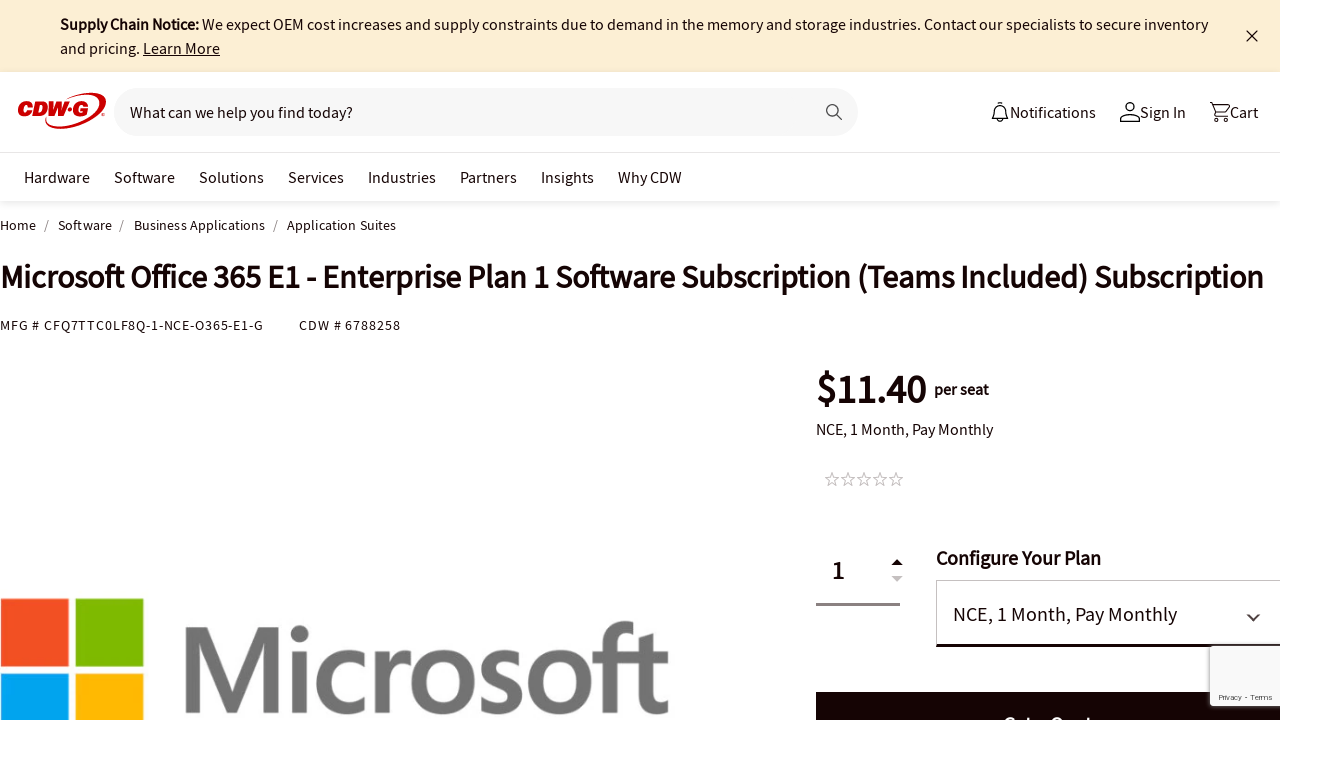

--- FILE ---
content_type: text/html;charset=utf-8
request_url: https://www.cdwg.com/content/cdwg/en/caas/globalheader/non-pid-flyout.caas.html
body_size: 1717
content:



<script>
// akam-sw.js install script version 1.3.6
"serviceWorker"in navigator&&"find"in[]&&function(){var e=new Promise(function(e){"complete"===document.readyState||!1?e():(window.addEventListener("load",function(){e()}),setTimeout(function(){"complete"!==document.readyState&&e()},1e4))}),n=window.akamServiceWorkerInvoked,r="1.3.6";if(n)aka3pmLog("akam-setup already invoked");else{window.akamServiceWorkerInvoked=!0,window.aka3pmLog=function(){window.akamServiceWorkerDebug&&console.log.apply(console,arguments)};function o(e){(window.BOOMR_mq=window.BOOMR_mq||[]).push(["addVar",{"sm.sw.s":e,"sm.sw.v":r}])}var i="/akam-sw.js",a=new Map;navigator.serviceWorker.addEventListener("message",function(e){var n,r,o=e.data;if(o.isAka3pm)if(o.command){var i=(n=o.command,(r=a.get(n))&&r.length>0?r.shift():null);i&&i(e.data.response)}else if(o.commandToClient)switch(o.commandToClient){case"enableDebug":window.akamServiceWorkerDebug||(window.akamServiceWorkerDebug=!0,aka3pmLog("Setup script debug enabled via service worker message"),v());break;case"boomerangMQ":o.payload&&(window.BOOMR_mq=window.BOOMR_mq||[]).push(o.payload)}aka3pmLog("akam-sw message: "+JSON.stringify(e.data))});var t=function(e){return new Promise(function(n){var r,o;r=e.command,o=n,a.has(r)||a.set(r,[]),a.get(r).push(o),navigator.serviceWorker.controller&&(e.isAka3pm=!0,navigator.serviceWorker.controller.postMessage(e))})},c=function(e){return t({command:"navTiming",navTiming:e})},s=null,m={},d=function(){var e=i;return s&&(e+="?othersw="+encodeURIComponent(s)),function(e,n){return new Promise(function(r,i){aka3pmLog("Registering service worker with URL: "+e),navigator.serviceWorker.register(e,n).then(function(e){aka3pmLog("ServiceWorker registration successful with scope: ",e.scope),r(e),o(1)}).catch(function(e){aka3pmLog("ServiceWorker registration failed: ",e),o(0),i(e)})})}(e,m)},g=navigator.serviceWorker.__proto__.register;if(navigator.serviceWorker.__proto__.register=function(n,r){return n.includes(i)?g.call(this,n,r):(aka3pmLog("Overriding registration of service worker for: "+n),s=new URL(n,window.location.href),m=r,navigator.serviceWorker.controller?new Promise(function(n,r){var o=navigator.serviceWorker.controller.scriptURL;if(o.includes(i)){var a=encodeURIComponent(s);o.includes(a)?(aka3pmLog("Cancelling registration as we already integrate other SW: "+s),navigator.serviceWorker.getRegistration().then(function(e){n(e)})):e.then(function(){aka3pmLog("Unregistering existing 3pm service worker"),navigator.serviceWorker.getRegistration().then(function(e){e.unregister().then(function(){return d()}).then(function(e){n(e)}).catch(function(e){r(e)})})})}else aka3pmLog("Cancelling registration as we already have akam-sw.js installed"),navigator.serviceWorker.getRegistration().then(function(e){n(e)})}):g.call(this,n,r))},navigator.serviceWorker.controller){var u=navigator.serviceWorker.controller.scriptURL;u.includes("/akam-sw.js")||u.includes("/akam-sw-preprod.js")||u.includes("/threepm-sw.js")||(aka3pmLog("Detected existing service worker. Removing and re-adding inside akam-sw.js"),s=new URL(u,window.location.href),e.then(function(){navigator.serviceWorker.getRegistration().then(function(e){m={scope:e.scope},e.unregister(),d()})}))}else e.then(function(){window.akamServiceWorkerPreprod&&(i="/akam-sw-preprod.js"),d()});if(window.performance){var w=window.performance.timing,l=w.responseEnd-w.responseStart;c(l)}e.then(function(){t({command:"pageLoad"})});var k=!1;function v(){window.akamServiceWorkerDebug&&!k&&(k=!0,aka3pmLog("Initializing debug functions at window scope"),window.aka3pmInjectSwPolicy=function(e){return t({command:"updatePolicy",policy:e})},window.aka3pmDisableInjectedPolicy=function(){return t({command:"disableInjectedPolicy"})},window.aka3pmDeleteInjectedPolicy=function(){return t({command:"deleteInjectedPolicy"})},window.aka3pmGetStateAsync=function(){return t({command:"getState"})},window.aka3pmDumpState=function(){aka3pmGetStateAsync().then(function(e){aka3pmLog(JSON.stringify(e,null,"\t"))})},window.aka3pmInjectTiming=function(e){return c(e)},window.aka3pmUpdatePolicyFromNetwork=function(){return t({command:"pullPolicyFromNetwork"})})}v()}}();</script>
<script type="text/javascript">
    if (typeof fiftyPercentScrollTrigger === 'undefined') {
        var fiftyPercentScrollTrigger = "";
    }
	if (typeof designVersion === 'undefined') {
		var designVersion = "a/";
		if (typeof window.CdwCms !== 'undefined') {
			if (window.CdwCms.settings.designVersion === "B") {
				designVersion = "b/";
			}
		}
	}
	if (typeof caasScriptList === 'undefined') { var caasScriptList = []; }
	if (typeof caasStylesList === 'undefined') { var caasStylesList = []; }
</script>

<script type="text/javascript">
	var mobileMenuRootUrl = "https:\/\/m.cdwg.com";
	if (!window.baseApiRootUrl) {
		Object.defineProperty(window, 'baseApiRootUrl', {
			value: "https:\/\/www.cdwg.com",
			writable: false,
			configurable: false,
			enumerable: true
		})
	}
	var cartAPIRootUrl = "https:\/\/www.cdwg.com\/cart\/summary";
</script>
<script type="text/javascript">
	(function () {
		var aemFedStyles = document.createElement("link");
		aemFedStyles.type = "text/css";
		aemFedStyles.rel = "stylesheet";
		aemFedStyles.href = "\/aem\/10.122\/dist\/styles/" +
			designVersion + "atomic\u002Dheader\u002Dflyouts\u002Dcaas.css";
		if (caasStylesList.indexOf("atomic\u002Dheader\u002Dflyouts\u002Dcaas") === -1) {
			if (document.getElementsByClassName('container')[0] != undefined) {
				document.getElementsByClassName('container')[0].prepend(aemFedStyles);
			} else {
				document.head.appendChild(aemFedStyles);
			}
			caasStylesList.push("atomic\u002Dheader\u002Dflyouts\u002Dcaas");
		}
	})();
</script>





<div class="aem-content aem-flyout">
     


<div class="aem-Grid aem-Grid--12 aem-Grid--default--12 ">
    
    <div class="container responsivegrid aem-GridColumn aem-GridColumn--default--12">

    
    
    
    <div id="container-0b5061331e" class="cmp-container">
        
        <div class="cdwgridlayout">




<div class="grid-container  grid-background-normal grid-row-normal grid-background-image non-pid-flyout" id="cdwcmp_id4e47c687aa8e16794f63c1469dc4020c49da350de5a6d1f9b8c8bc03170b8e65" tabindex="-1" style="background-size: cover; background-position: 50%;" data-background-image="false">
    <style>
        #cdwcmp_id4e47c687aa8e16794f63c1469dc4020c49da350de5a6d1f9b8c8bc03170b8e65 {
            --aem-grid-padding: 24px;
            --aem-grid-mobile-padding: 24px;
            --aem-grid-margin: 0px;
            --aem-grid-mobile-margin: 0px;
            --aem-grid-background: none;
            --aem-grid-tablet-background: none;
            --aem-grid-mobile-background: none;
        }
    </style>

    

    <div class="grid-row">
		<div class="grid-row-inner grid-gutter-0">
		
            <div class="grid-column grid-column-12 grid-width-12 grid-offset-0 grid-column-mobile-12 grid-offset-mobile-0 grid-column-tablet-12 grid-offset-tablet-0">
                <div class="grid-column-inner">
                    <div class="cdwrteatom section">
<p class="bubble-header" style="	text-align: center;
"><span class="large-p-20">Track orders, manage IT assets and get personalized pricing all in one place</span></p>

</div>
<div class="cdwbuttonatom section">




<div class="button-lockup -center " id="cdwcmp_id4827e473cdecde79f304519b2289c64c79bcbb07d65af4554d0c6a1b43debbb4">
    <a href="/account/logon/newaccount?target=%252f" style="margin: 0px 0px 24px 0px;" aria-label="Create Account" target="_self" onclick="CdwTagMan.createElementPageTag(window.cdwTagManagementData.page_name,&#39;cdwbuttonatom|&#39;Global Navigation&#39;, &#39;Header | Create Account | Create account clicked&#39;-CTA|&#39;)" class="button button-primary  button-size-32px">Create Account</a>
</div>
<script type="text/javascript">
    (function() {
        const createAccountBtn = document.getElementById("cdwcmp_id4827e473cdecde79f304519b2289c64c79bcbb07d65af4554d0c6a1b43debbb4");
        const aLink = createAccountBtn.querySelectorAll("a");

        const url = new URL(window.location.href);
        const encodedPathname = encodeURIComponent(url.pathname);
        const encodedParams = encodeURIComponent(url.search);
        aLink.forEach(function(elem) {
            elem.setAttribute("href", "/account/logon/newaccount?target=" + encodedPathname + encodedParams);
        })
    })()
</script>



    

</div>
<div class="cdwcustomstyles section"><!-- Component to write custom CSS or CSS overrides -->

<style>.non-pid-flyout .large-p a {
text-decoration: none;
}

.non-pid-flyout .large-p a:hover {
text-decoration: underline;
}

.non-pid-flyout p.bubble-header {
    margin-bottom: 20px !important;
}

.non-pid-flyout a.button {
font-size: 20px !important;
    line-height: 24px !important;
    padding: 20px 24px !important;
    width: 100% !important;
}

.non-pid-flyout .button.-red:hover{
    outline: none !important;
}

#gh-header-upper #gh-sign-in-flyout {
    border-radius: 0;
    background-color: transparent;
    width: 374px;
}

#gh-header-upper #gh-sign-in-flyout #top-section {
    padding: 0;
}

#gh-header-upper #gh-sign-in-flyout #bottom-section {
    padding: 196px 0 0 0;
}

#gh-header-upper #gh-sign-in-flyout .cdwgridlayout .grid-container .grid-row {
    padding: 0;
}

#gh-header .non-pid-flyout {
    border-radius: 0 0 16px 16px;
    background-color: #fff;
}

#gh-header .non-pid-flyout .large-p a {
    font-size: 16px;
}


</style></div>
<div class="cdwrteatom section">
<p style="	text-align: left;
"><span class="large-p"><b><a data-event="globalnavClick" onclick="javascript:CdwTagMan.createPromotionTag(&#39;Global Navigation&#39;, &#39;Rich Text|Header | Sign in | Learn more about Rubi clicked|&#39;);" data-enstitle="Header | Sign in | Learn more about Rubi clicked" href="/content/cdwg/en/why-cdw/strategic-sourcing/rubi.html" target="_self" rel="noopener noreferrer">Learn more about Rubi<i class="arrow-right-black"></i></a></b></span></p>

</div>


				</div>
            </div>
        
		</div>
    </div>

    
    

</div>

</div>

        
    </div>

</div>

    
</div>

</div>


--- FILE ---
content_type: text/html; charset=utf-8
request_url: https://www.google.com/recaptcha/api2/anchor?ar=1&k=6LcG7z8kAAAAALQBnKEDKS9cbh2ppKjB_p36qur8&co=aHR0cHM6Ly93d3cuY2R3Zy5jb206NDQz&hl=en&v=PoyoqOPhxBO7pBk68S4YbpHZ&size=invisible&anchor-ms=20000&execute-ms=30000&cb=kp126i7z7l2n
body_size: 49732
content:
<!DOCTYPE HTML><html dir="ltr" lang="en"><head><meta http-equiv="Content-Type" content="text/html; charset=UTF-8">
<meta http-equiv="X-UA-Compatible" content="IE=edge">
<title>reCAPTCHA</title>
<style type="text/css">
/* cyrillic-ext */
@font-face {
  font-family: 'Roboto';
  font-style: normal;
  font-weight: 400;
  font-stretch: 100%;
  src: url(//fonts.gstatic.com/s/roboto/v48/KFO7CnqEu92Fr1ME7kSn66aGLdTylUAMa3GUBHMdazTgWw.woff2) format('woff2');
  unicode-range: U+0460-052F, U+1C80-1C8A, U+20B4, U+2DE0-2DFF, U+A640-A69F, U+FE2E-FE2F;
}
/* cyrillic */
@font-face {
  font-family: 'Roboto';
  font-style: normal;
  font-weight: 400;
  font-stretch: 100%;
  src: url(//fonts.gstatic.com/s/roboto/v48/KFO7CnqEu92Fr1ME7kSn66aGLdTylUAMa3iUBHMdazTgWw.woff2) format('woff2');
  unicode-range: U+0301, U+0400-045F, U+0490-0491, U+04B0-04B1, U+2116;
}
/* greek-ext */
@font-face {
  font-family: 'Roboto';
  font-style: normal;
  font-weight: 400;
  font-stretch: 100%;
  src: url(//fonts.gstatic.com/s/roboto/v48/KFO7CnqEu92Fr1ME7kSn66aGLdTylUAMa3CUBHMdazTgWw.woff2) format('woff2');
  unicode-range: U+1F00-1FFF;
}
/* greek */
@font-face {
  font-family: 'Roboto';
  font-style: normal;
  font-weight: 400;
  font-stretch: 100%;
  src: url(//fonts.gstatic.com/s/roboto/v48/KFO7CnqEu92Fr1ME7kSn66aGLdTylUAMa3-UBHMdazTgWw.woff2) format('woff2');
  unicode-range: U+0370-0377, U+037A-037F, U+0384-038A, U+038C, U+038E-03A1, U+03A3-03FF;
}
/* math */
@font-face {
  font-family: 'Roboto';
  font-style: normal;
  font-weight: 400;
  font-stretch: 100%;
  src: url(//fonts.gstatic.com/s/roboto/v48/KFO7CnqEu92Fr1ME7kSn66aGLdTylUAMawCUBHMdazTgWw.woff2) format('woff2');
  unicode-range: U+0302-0303, U+0305, U+0307-0308, U+0310, U+0312, U+0315, U+031A, U+0326-0327, U+032C, U+032F-0330, U+0332-0333, U+0338, U+033A, U+0346, U+034D, U+0391-03A1, U+03A3-03A9, U+03B1-03C9, U+03D1, U+03D5-03D6, U+03F0-03F1, U+03F4-03F5, U+2016-2017, U+2034-2038, U+203C, U+2040, U+2043, U+2047, U+2050, U+2057, U+205F, U+2070-2071, U+2074-208E, U+2090-209C, U+20D0-20DC, U+20E1, U+20E5-20EF, U+2100-2112, U+2114-2115, U+2117-2121, U+2123-214F, U+2190, U+2192, U+2194-21AE, U+21B0-21E5, U+21F1-21F2, U+21F4-2211, U+2213-2214, U+2216-22FF, U+2308-230B, U+2310, U+2319, U+231C-2321, U+2336-237A, U+237C, U+2395, U+239B-23B7, U+23D0, U+23DC-23E1, U+2474-2475, U+25AF, U+25B3, U+25B7, U+25BD, U+25C1, U+25CA, U+25CC, U+25FB, U+266D-266F, U+27C0-27FF, U+2900-2AFF, U+2B0E-2B11, U+2B30-2B4C, U+2BFE, U+3030, U+FF5B, U+FF5D, U+1D400-1D7FF, U+1EE00-1EEFF;
}
/* symbols */
@font-face {
  font-family: 'Roboto';
  font-style: normal;
  font-weight: 400;
  font-stretch: 100%;
  src: url(//fonts.gstatic.com/s/roboto/v48/KFO7CnqEu92Fr1ME7kSn66aGLdTylUAMaxKUBHMdazTgWw.woff2) format('woff2');
  unicode-range: U+0001-000C, U+000E-001F, U+007F-009F, U+20DD-20E0, U+20E2-20E4, U+2150-218F, U+2190, U+2192, U+2194-2199, U+21AF, U+21E6-21F0, U+21F3, U+2218-2219, U+2299, U+22C4-22C6, U+2300-243F, U+2440-244A, U+2460-24FF, U+25A0-27BF, U+2800-28FF, U+2921-2922, U+2981, U+29BF, U+29EB, U+2B00-2BFF, U+4DC0-4DFF, U+FFF9-FFFB, U+10140-1018E, U+10190-1019C, U+101A0, U+101D0-101FD, U+102E0-102FB, U+10E60-10E7E, U+1D2C0-1D2D3, U+1D2E0-1D37F, U+1F000-1F0FF, U+1F100-1F1AD, U+1F1E6-1F1FF, U+1F30D-1F30F, U+1F315, U+1F31C, U+1F31E, U+1F320-1F32C, U+1F336, U+1F378, U+1F37D, U+1F382, U+1F393-1F39F, U+1F3A7-1F3A8, U+1F3AC-1F3AF, U+1F3C2, U+1F3C4-1F3C6, U+1F3CA-1F3CE, U+1F3D4-1F3E0, U+1F3ED, U+1F3F1-1F3F3, U+1F3F5-1F3F7, U+1F408, U+1F415, U+1F41F, U+1F426, U+1F43F, U+1F441-1F442, U+1F444, U+1F446-1F449, U+1F44C-1F44E, U+1F453, U+1F46A, U+1F47D, U+1F4A3, U+1F4B0, U+1F4B3, U+1F4B9, U+1F4BB, U+1F4BF, U+1F4C8-1F4CB, U+1F4D6, U+1F4DA, U+1F4DF, U+1F4E3-1F4E6, U+1F4EA-1F4ED, U+1F4F7, U+1F4F9-1F4FB, U+1F4FD-1F4FE, U+1F503, U+1F507-1F50B, U+1F50D, U+1F512-1F513, U+1F53E-1F54A, U+1F54F-1F5FA, U+1F610, U+1F650-1F67F, U+1F687, U+1F68D, U+1F691, U+1F694, U+1F698, U+1F6AD, U+1F6B2, U+1F6B9-1F6BA, U+1F6BC, U+1F6C6-1F6CF, U+1F6D3-1F6D7, U+1F6E0-1F6EA, U+1F6F0-1F6F3, U+1F6F7-1F6FC, U+1F700-1F7FF, U+1F800-1F80B, U+1F810-1F847, U+1F850-1F859, U+1F860-1F887, U+1F890-1F8AD, U+1F8B0-1F8BB, U+1F8C0-1F8C1, U+1F900-1F90B, U+1F93B, U+1F946, U+1F984, U+1F996, U+1F9E9, U+1FA00-1FA6F, U+1FA70-1FA7C, U+1FA80-1FA89, U+1FA8F-1FAC6, U+1FACE-1FADC, U+1FADF-1FAE9, U+1FAF0-1FAF8, U+1FB00-1FBFF;
}
/* vietnamese */
@font-face {
  font-family: 'Roboto';
  font-style: normal;
  font-weight: 400;
  font-stretch: 100%;
  src: url(//fonts.gstatic.com/s/roboto/v48/KFO7CnqEu92Fr1ME7kSn66aGLdTylUAMa3OUBHMdazTgWw.woff2) format('woff2');
  unicode-range: U+0102-0103, U+0110-0111, U+0128-0129, U+0168-0169, U+01A0-01A1, U+01AF-01B0, U+0300-0301, U+0303-0304, U+0308-0309, U+0323, U+0329, U+1EA0-1EF9, U+20AB;
}
/* latin-ext */
@font-face {
  font-family: 'Roboto';
  font-style: normal;
  font-weight: 400;
  font-stretch: 100%;
  src: url(//fonts.gstatic.com/s/roboto/v48/KFO7CnqEu92Fr1ME7kSn66aGLdTylUAMa3KUBHMdazTgWw.woff2) format('woff2');
  unicode-range: U+0100-02BA, U+02BD-02C5, U+02C7-02CC, U+02CE-02D7, U+02DD-02FF, U+0304, U+0308, U+0329, U+1D00-1DBF, U+1E00-1E9F, U+1EF2-1EFF, U+2020, U+20A0-20AB, U+20AD-20C0, U+2113, U+2C60-2C7F, U+A720-A7FF;
}
/* latin */
@font-face {
  font-family: 'Roboto';
  font-style: normal;
  font-weight: 400;
  font-stretch: 100%;
  src: url(//fonts.gstatic.com/s/roboto/v48/KFO7CnqEu92Fr1ME7kSn66aGLdTylUAMa3yUBHMdazQ.woff2) format('woff2');
  unicode-range: U+0000-00FF, U+0131, U+0152-0153, U+02BB-02BC, U+02C6, U+02DA, U+02DC, U+0304, U+0308, U+0329, U+2000-206F, U+20AC, U+2122, U+2191, U+2193, U+2212, U+2215, U+FEFF, U+FFFD;
}
/* cyrillic-ext */
@font-face {
  font-family: 'Roboto';
  font-style: normal;
  font-weight: 500;
  font-stretch: 100%;
  src: url(//fonts.gstatic.com/s/roboto/v48/KFO7CnqEu92Fr1ME7kSn66aGLdTylUAMa3GUBHMdazTgWw.woff2) format('woff2');
  unicode-range: U+0460-052F, U+1C80-1C8A, U+20B4, U+2DE0-2DFF, U+A640-A69F, U+FE2E-FE2F;
}
/* cyrillic */
@font-face {
  font-family: 'Roboto';
  font-style: normal;
  font-weight: 500;
  font-stretch: 100%;
  src: url(//fonts.gstatic.com/s/roboto/v48/KFO7CnqEu92Fr1ME7kSn66aGLdTylUAMa3iUBHMdazTgWw.woff2) format('woff2');
  unicode-range: U+0301, U+0400-045F, U+0490-0491, U+04B0-04B1, U+2116;
}
/* greek-ext */
@font-face {
  font-family: 'Roboto';
  font-style: normal;
  font-weight: 500;
  font-stretch: 100%;
  src: url(//fonts.gstatic.com/s/roboto/v48/KFO7CnqEu92Fr1ME7kSn66aGLdTylUAMa3CUBHMdazTgWw.woff2) format('woff2');
  unicode-range: U+1F00-1FFF;
}
/* greek */
@font-face {
  font-family: 'Roboto';
  font-style: normal;
  font-weight: 500;
  font-stretch: 100%;
  src: url(//fonts.gstatic.com/s/roboto/v48/KFO7CnqEu92Fr1ME7kSn66aGLdTylUAMa3-UBHMdazTgWw.woff2) format('woff2');
  unicode-range: U+0370-0377, U+037A-037F, U+0384-038A, U+038C, U+038E-03A1, U+03A3-03FF;
}
/* math */
@font-face {
  font-family: 'Roboto';
  font-style: normal;
  font-weight: 500;
  font-stretch: 100%;
  src: url(//fonts.gstatic.com/s/roboto/v48/KFO7CnqEu92Fr1ME7kSn66aGLdTylUAMawCUBHMdazTgWw.woff2) format('woff2');
  unicode-range: U+0302-0303, U+0305, U+0307-0308, U+0310, U+0312, U+0315, U+031A, U+0326-0327, U+032C, U+032F-0330, U+0332-0333, U+0338, U+033A, U+0346, U+034D, U+0391-03A1, U+03A3-03A9, U+03B1-03C9, U+03D1, U+03D5-03D6, U+03F0-03F1, U+03F4-03F5, U+2016-2017, U+2034-2038, U+203C, U+2040, U+2043, U+2047, U+2050, U+2057, U+205F, U+2070-2071, U+2074-208E, U+2090-209C, U+20D0-20DC, U+20E1, U+20E5-20EF, U+2100-2112, U+2114-2115, U+2117-2121, U+2123-214F, U+2190, U+2192, U+2194-21AE, U+21B0-21E5, U+21F1-21F2, U+21F4-2211, U+2213-2214, U+2216-22FF, U+2308-230B, U+2310, U+2319, U+231C-2321, U+2336-237A, U+237C, U+2395, U+239B-23B7, U+23D0, U+23DC-23E1, U+2474-2475, U+25AF, U+25B3, U+25B7, U+25BD, U+25C1, U+25CA, U+25CC, U+25FB, U+266D-266F, U+27C0-27FF, U+2900-2AFF, U+2B0E-2B11, U+2B30-2B4C, U+2BFE, U+3030, U+FF5B, U+FF5D, U+1D400-1D7FF, U+1EE00-1EEFF;
}
/* symbols */
@font-face {
  font-family: 'Roboto';
  font-style: normal;
  font-weight: 500;
  font-stretch: 100%;
  src: url(//fonts.gstatic.com/s/roboto/v48/KFO7CnqEu92Fr1ME7kSn66aGLdTylUAMaxKUBHMdazTgWw.woff2) format('woff2');
  unicode-range: U+0001-000C, U+000E-001F, U+007F-009F, U+20DD-20E0, U+20E2-20E4, U+2150-218F, U+2190, U+2192, U+2194-2199, U+21AF, U+21E6-21F0, U+21F3, U+2218-2219, U+2299, U+22C4-22C6, U+2300-243F, U+2440-244A, U+2460-24FF, U+25A0-27BF, U+2800-28FF, U+2921-2922, U+2981, U+29BF, U+29EB, U+2B00-2BFF, U+4DC0-4DFF, U+FFF9-FFFB, U+10140-1018E, U+10190-1019C, U+101A0, U+101D0-101FD, U+102E0-102FB, U+10E60-10E7E, U+1D2C0-1D2D3, U+1D2E0-1D37F, U+1F000-1F0FF, U+1F100-1F1AD, U+1F1E6-1F1FF, U+1F30D-1F30F, U+1F315, U+1F31C, U+1F31E, U+1F320-1F32C, U+1F336, U+1F378, U+1F37D, U+1F382, U+1F393-1F39F, U+1F3A7-1F3A8, U+1F3AC-1F3AF, U+1F3C2, U+1F3C4-1F3C6, U+1F3CA-1F3CE, U+1F3D4-1F3E0, U+1F3ED, U+1F3F1-1F3F3, U+1F3F5-1F3F7, U+1F408, U+1F415, U+1F41F, U+1F426, U+1F43F, U+1F441-1F442, U+1F444, U+1F446-1F449, U+1F44C-1F44E, U+1F453, U+1F46A, U+1F47D, U+1F4A3, U+1F4B0, U+1F4B3, U+1F4B9, U+1F4BB, U+1F4BF, U+1F4C8-1F4CB, U+1F4D6, U+1F4DA, U+1F4DF, U+1F4E3-1F4E6, U+1F4EA-1F4ED, U+1F4F7, U+1F4F9-1F4FB, U+1F4FD-1F4FE, U+1F503, U+1F507-1F50B, U+1F50D, U+1F512-1F513, U+1F53E-1F54A, U+1F54F-1F5FA, U+1F610, U+1F650-1F67F, U+1F687, U+1F68D, U+1F691, U+1F694, U+1F698, U+1F6AD, U+1F6B2, U+1F6B9-1F6BA, U+1F6BC, U+1F6C6-1F6CF, U+1F6D3-1F6D7, U+1F6E0-1F6EA, U+1F6F0-1F6F3, U+1F6F7-1F6FC, U+1F700-1F7FF, U+1F800-1F80B, U+1F810-1F847, U+1F850-1F859, U+1F860-1F887, U+1F890-1F8AD, U+1F8B0-1F8BB, U+1F8C0-1F8C1, U+1F900-1F90B, U+1F93B, U+1F946, U+1F984, U+1F996, U+1F9E9, U+1FA00-1FA6F, U+1FA70-1FA7C, U+1FA80-1FA89, U+1FA8F-1FAC6, U+1FACE-1FADC, U+1FADF-1FAE9, U+1FAF0-1FAF8, U+1FB00-1FBFF;
}
/* vietnamese */
@font-face {
  font-family: 'Roboto';
  font-style: normal;
  font-weight: 500;
  font-stretch: 100%;
  src: url(//fonts.gstatic.com/s/roboto/v48/KFO7CnqEu92Fr1ME7kSn66aGLdTylUAMa3OUBHMdazTgWw.woff2) format('woff2');
  unicode-range: U+0102-0103, U+0110-0111, U+0128-0129, U+0168-0169, U+01A0-01A1, U+01AF-01B0, U+0300-0301, U+0303-0304, U+0308-0309, U+0323, U+0329, U+1EA0-1EF9, U+20AB;
}
/* latin-ext */
@font-face {
  font-family: 'Roboto';
  font-style: normal;
  font-weight: 500;
  font-stretch: 100%;
  src: url(//fonts.gstatic.com/s/roboto/v48/KFO7CnqEu92Fr1ME7kSn66aGLdTylUAMa3KUBHMdazTgWw.woff2) format('woff2');
  unicode-range: U+0100-02BA, U+02BD-02C5, U+02C7-02CC, U+02CE-02D7, U+02DD-02FF, U+0304, U+0308, U+0329, U+1D00-1DBF, U+1E00-1E9F, U+1EF2-1EFF, U+2020, U+20A0-20AB, U+20AD-20C0, U+2113, U+2C60-2C7F, U+A720-A7FF;
}
/* latin */
@font-face {
  font-family: 'Roboto';
  font-style: normal;
  font-weight: 500;
  font-stretch: 100%;
  src: url(//fonts.gstatic.com/s/roboto/v48/KFO7CnqEu92Fr1ME7kSn66aGLdTylUAMa3yUBHMdazQ.woff2) format('woff2');
  unicode-range: U+0000-00FF, U+0131, U+0152-0153, U+02BB-02BC, U+02C6, U+02DA, U+02DC, U+0304, U+0308, U+0329, U+2000-206F, U+20AC, U+2122, U+2191, U+2193, U+2212, U+2215, U+FEFF, U+FFFD;
}
/* cyrillic-ext */
@font-face {
  font-family: 'Roboto';
  font-style: normal;
  font-weight: 900;
  font-stretch: 100%;
  src: url(//fonts.gstatic.com/s/roboto/v48/KFO7CnqEu92Fr1ME7kSn66aGLdTylUAMa3GUBHMdazTgWw.woff2) format('woff2');
  unicode-range: U+0460-052F, U+1C80-1C8A, U+20B4, U+2DE0-2DFF, U+A640-A69F, U+FE2E-FE2F;
}
/* cyrillic */
@font-face {
  font-family: 'Roboto';
  font-style: normal;
  font-weight: 900;
  font-stretch: 100%;
  src: url(//fonts.gstatic.com/s/roboto/v48/KFO7CnqEu92Fr1ME7kSn66aGLdTylUAMa3iUBHMdazTgWw.woff2) format('woff2');
  unicode-range: U+0301, U+0400-045F, U+0490-0491, U+04B0-04B1, U+2116;
}
/* greek-ext */
@font-face {
  font-family: 'Roboto';
  font-style: normal;
  font-weight: 900;
  font-stretch: 100%;
  src: url(//fonts.gstatic.com/s/roboto/v48/KFO7CnqEu92Fr1ME7kSn66aGLdTylUAMa3CUBHMdazTgWw.woff2) format('woff2');
  unicode-range: U+1F00-1FFF;
}
/* greek */
@font-face {
  font-family: 'Roboto';
  font-style: normal;
  font-weight: 900;
  font-stretch: 100%;
  src: url(//fonts.gstatic.com/s/roboto/v48/KFO7CnqEu92Fr1ME7kSn66aGLdTylUAMa3-UBHMdazTgWw.woff2) format('woff2');
  unicode-range: U+0370-0377, U+037A-037F, U+0384-038A, U+038C, U+038E-03A1, U+03A3-03FF;
}
/* math */
@font-face {
  font-family: 'Roboto';
  font-style: normal;
  font-weight: 900;
  font-stretch: 100%;
  src: url(//fonts.gstatic.com/s/roboto/v48/KFO7CnqEu92Fr1ME7kSn66aGLdTylUAMawCUBHMdazTgWw.woff2) format('woff2');
  unicode-range: U+0302-0303, U+0305, U+0307-0308, U+0310, U+0312, U+0315, U+031A, U+0326-0327, U+032C, U+032F-0330, U+0332-0333, U+0338, U+033A, U+0346, U+034D, U+0391-03A1, U+03A3-03A9, U+03B1-03C9, U+03D1, U+03D5-03D6, U+03F0-03F1, U+03F4-03F5, U+2016-2017, U+2034-2038, U+203C, U+2040, U+2043, U+2047, U+2050, U+2057, U+205F, U+2070-2071, U+2074-208E, U+2090-209C, U+20D0-20DC, U+20E1, U+20E5-20EF, U+2100-2112, U+2114-2115, U+2117-2121, U+2123-214F, U+2190, U+2192, U+2194-21AE, U+21B0-21E5, U+21F1-21F2, U+21F4-2211, U+2213-2214, U+2216-22FF, U+2308-230B, U+2310, U+2319, U+231C-2321, U+2336-237A, U+237C, U+2395, U+239B-23B7, U+23D0, U+23DC-23E1, U+2474-2475, U+25AF, U+25B3, U+25B7, U+25BD, U+25C1, U+25CA, U+25CC, U+25FB, U+266D-266F, U+27C0-27FF, U+2900-2AFF, U+2B0E-2B11, U+2B30-2B4C, U+2BFE, U+3030, U+FF5B, U+FF5D, U+1D400-1D7FF, U+1EE00-1EEFF;
}
/* symbols */
@font-face {
  font-family: 'Roboto';
  font-style: normal;
  font-weight: 900;
  font-stretch: 100%;
  src: url(//fonts.gstatic.com/s/roboto/v48/KFO7CnqEu92Fr1ME7kSn66aGLdTylUAMaxKUBHMdazTgWw.woff2) format('woff2');
  unicode-range: U+0001-000C, U+000E-001F, U+007F-009F, U+20DD-20E0, U+20E2-20E4, U+2150-218F, U+2190, U+2192, U+2194-2199, U+21AF, U+21E6-21F0, U+21F3, U+2218-2219, U+2299, U+22C4-22C6, U+2300-243F, U+2440-244A, U+2460-24FF, U+25A0-27BF, U+2800-28FF, U+2921-2922, U+2981, U+29BF, U+29EB, U+2B00-2BFF, U+4DC0-4DFF, U+FFF9-FFFB, U+10140-1018E, U+10190-1019C, U+101A0, U+101D0-101FD, U+102E0-102FB, U+10E60-10E7E, U+1D2C0-1D2D3, U+1D2E0-1D37F, U+1F000-1F0FF, U+1F100-1F1AD, U+1F1E6-1F1FF, U+1F30D-1F30F, U+1F315, U+1F31C, U+1F31E, U+1F320-1F32C, U+1F336, U+1F378, U+1F37D, U+1F382, U+1F393-1F39F, U+1F3A7-1F3A8, U+1F3AC-1F3AF, U+1F3C2, U+1F3C4-1F3C6, U+1F3CA-1F3CE, U+1F3D4-1F3E0, U+1F3ED, U+1F3F1-1F3F3, U+1F3F5-1F3F7, U+1F408, U+1F415, U+1F41F, U+1F426, U+1F43F, U+1F441-1F442, U+1F444, U+1F446-1F449, U+1F44C-1F44E, U+1F453, U+1F46A, U+1F47D, U+1F4A3, U+1F4B0, U+1F4B3, U+1F4B9, U+1F4BB, U+1F4BF, U+1F4C8-1F4CB, U+1F4D6, U+1F4DA, U+1F4DF, U+1F4E3-1F4E6, U+1F4EA-1F4ED, U+1F4F7, U+1F4F9-1F4FB, U+1F4FD-1F4FE, U+1F503, U+1F507-1F50B, U+1F50D, U+1F512-1F513, U+1F53E-1F54A, U+1F54F-1F5FA, U+1F610, U+1F650-1F67F, U+1F687, U+1F68D, U+1F691, U+1F694, U+1F698, U+1F6AD, U+1F6B2, U+1F6B9-1F6BA, U+1F6BC, U+1F6C6-1F6CF, U+1F6D3-1F6D7, U+1F6E0-1F6EA, U+1F6F0-1F6F3, U+1F6F7-1F6FC, U+1F700-1F7FF, U+1F800-1F80B, U+1F810-1F847, U+1F850-1F859, U+1F860-1F887, U+1F890-1F8AD, U+1F8B0-1F8BB, U+1F8C0-1F8C1, U+1F900-1F90B, U+1F93B, U+1F946, U+1F984, U+1F996, U+1F9E9, U+1FA00-1FA6F, U+1FA70-1FA7C, U+1FA80-1FA89, U+1FA8F-1FAC6, U+1FACE-1FADC, U+1FADF-1FAE9, U+1FAF0-1FAF8, U+1FB00-1FBFF;
}
/* vietnamese */
@font-face {
  font-family: 'Roboto';
  font-style: normal;
  font-weight: 900;
  font-stretch: 100%;
  src: url(//fonts.gstatic.com/s/roboto/v48/KFO7CnqEu92Fr1ME7kSn66aGLdTylUAMa3OUBHMdazTgWw.woff2) format('woff2');
  unicode-range: U+0102-0103, U+0110-0111, U+0128-0129, U+0168-0169, U+01A0-01A1, U+01AF-01B0, U+0300-0301, U+0303-0304, U+0308-0309, U+0323, U+0329, U+1EA0-1EF9, U+20AB;
}
/* latin-ext */
@font-face {
  font-family: 'Roboto';
  font-style: normal;
  font-weight: 900;
  font-stretch: 100%;
  src: url(//fonts.gstatic.com/s/roboto/v48/KFO7CnqEu92Fr1ME7kSn66aGLdTylUAMa3KUBHMdazTgWw.woff2) format('woff2');
  unicode-range: U+0100-02BA, U+02BD-02C5, U+02C7-02CC, U+02CE-02D7, U+02DD-02FF, U+0304, U+0308, U+0329, U+1D00-1DBF, U+1E00-1E9F, U+1EF2-1EFF, U+2020, U+20A0-20AB, U+20AD-20C0, U+2113, U+2C60-2C7F, U+A720-A7FF;
}
/* latin */
@font-face {
  font-family: 'Roboto';
  font-style: normal;
  font-weight: 900;
  font-stretch: 100%;
  src: url(//fonts.gstatic.com/s/roboto/v48/KFO7CnqEu92Fr1ME7kSn66aGLdTylUAMa3yUBHMdazQ.woff2) format('woff2');
  unicode-range: U+0000-00FF, U+0131, U+0152-0153, U+02BB-02BC, U+02C6, U+02DA, U+02DC, U+0304, U+0308, U+0329, U+2000-206F, U+20AC, U+2122, U+2191, U+2193, U+2212, U+2215, U+FEFF, U+FFFD;
}

</style>
<link rel="stylesheet" type="text/css" href="https://www.gstatic.com/recaptcha/releases/PoyoqOPhxBO7pBk68S4YbpHZ/styles__ltr.css">
<script nonce="QcCOPl6TdEQ-duHnPprCuw" type="text/javascript">window['__recaptcha_api'] = 'https://www.google.com/recaptcha/api2/';</script>
<script type="text/javascript" src="https://www.gstatic.com/recaptcha/releases/PoyoqOPhxBO7pBk68S4YbpHZ/recaptcha__en.js" nonce="QcCOPl6TdEQ-duHnPprCuw">
      
    </script></head>
<body><div id="rc-anchor-alert" class="rc-anchor-alert"></div>
<input type="hidden" id="recaptcha-token" value="[base64]">
<script type="text/javascript" nonce="QcCOPl6TdEQ-duHnPprCuw">
      recaptcha.anchor.Main.init("[\x22ainput\x22,[\x22bgdata\x22,\x22\x22,\[base64]/[base64]/[base64]/ZyhXLGgpOnEoW04sMjEsbF0sVywwKSxoKSxmYWxzZSxmYWxzZSl9Y2F0Y2goayl7RygzNTgsVyk/[base64]/[base64]/[base64]/[base64]/[base64]/[base64]/[base64]/bmV3IEJbT10oRFswXSk6dz09Mj9uZXcgQltPXShEWzBdLERbMV0pOnc9PTM/bmV3IEJbT10oRFswXSxEWzFdLERbMl0pOnc9PTQ/[base64]/[base64]/[base64]/[base64]/[base64]\\u003d\x22,\[base64]\\u003d\\u003d\x22,\x22w7swLwAWw7TDoVrCjFTDscO8w5Ebf3PCkTx2w5nCg3bDpMKhVsK5YsKlWS7CmcKIXnfDmV4GWcKtXcO2w60hw4tmGjF3wrRPw689c8OCD8KpwoFSCsO9w4/CpsK9LSpOw75lw5PDhDN3w7HDscK0HTnDusKGw44xB8OtHMKxwp3DlcOeJsOIVSxswoQoLsOAbsKqw5rDogR9wohhGyZJwpXDrcKHIsOHwowYw5TDpcOZwp/CixhML8KgesOvPhHDmUvCrsOAwq/DmcKlwr7DscO2GH5hwrRnRBtEWsOpcjbChcO1acKEUsKLw4fCunLDiT4iwoZ0w7x4wrzDuVRSDsOewo/DsUtIw5hZAMK6wrrCnsOgw6ZfAMKmNDhEwrvDqcK+Z8K/[base64]/Ct8K6wrbDksOVworCuyvCnsOkFDLCrR8XBkdMwovDlcOUEcKsGMKhHHHDsMKCw6sPWMKuGl9rWcK6T8KnQDnCrXDDjsOIwpvDncO9WMOgwp7DvMKQw7DDh0I8w5Ydw7Y2B244cC5ZwrXDgW7CgHLCvQzDvD/DknfDrCXDkcOqw4IPCHLCgWJBFsOmwpcTwrbDqcK/[base64]/Dp0vCj2rClcObVSdueCEDw7vDjXl6IcKjwrREwrYTwpHDjk/DnMOiM8KKe8KLO8OQwoMZwpgJeXUGPH5BwoEYw4cfw6M3Ww/DkcKmQsOdw4hSwrPCl8Klw6PCj3JUwqzCicKXOMKkwqjCpsOoIF3CrnPDicKIwr7DtsK5TcOsBQ3CncKbwqzDpB/ClcOVOzjCr8KVdGwQw4M0w4XDrWjDm0bDnsKow6QdIlzDkkvDhcKVVsOoY8OdecO1WgLDrFBOw4F6T8OMJixNZlVJwq/CpMK0O0fDpMOQw4PDvMOEZ2k5ChbCvMOHSMOzcA0hXWJuwpfCoioqw5TDmMOxLTMcw7LCmMKWwqRIw78hw6fCpVpMw4lHIAJ+w5rDjcKZwqfChE3DoDtfW8KqIMOEwqDDkcKzw7g3GXAhUjclfcO1V8KgGsO6MXfCicKlTMK+DcKwwrjDtxHChBw2P3UIw6bDhcO/[base64]/ScOvW8K8MSI8wrp2XMOdwrDCrsKCOsO+JsKHwplFal/Ch8KeOcKmf8KqJFUvwotcwqsWYMOiw4LCgsOhwrsuMsKZNhE/wptIw5PCmibCr8KFw4xow6DDosKXIsOhJMKcQlJgwrBrcA3Ds8KXXxVpw7TDpcKTfMO1eE/ConTCuWISTMKmfsOgTMOjOcOkXMOUDMO0w7PCjEzDo17DhMKUcErCukDCmsK1ecK8wqvDkcOWw49/w7PCpXoTEWvCvMKWw5vDnSzCjMKywpUGB8OhE8OIZcKIw6ZZw6LDiHHDhlnCgWvDjhnDgkjDiMODwpAuw7LCl8ONw6d6wrxZw7htwrY9wqTDhsKreEnDhQ7CpH3CmMKTVsK8c8KxBcKbcMOYWMOZaSxEHzzCvMKATMO7wr0ybS8yAMO/woR0IsOqGMO/KsK8wpnDoMKswp8iR8O3DjrCgRfDlGnChErCjEdnwo8keloresKfwo7DqFHDiSokw6nCpGvDqcOETcK1wpVxwrnDn8KXwpwDwoTCv8KYw6pyw71EwqrDusO8w6/CkxjDmTzCuMOUWBLCqcKuJsOEwoTCunvDr8KIw6BCWcKaw4MvFMO/[base64]/LsKjw7MIwpXCoMOhAsK5dzxrwoHDnkfDiHgdBhnDvsOqwr5gw4RSwp/CjlXCvMOiRsOQwpZ7PsOlXsO3w7XDt3FkMcOWQ0TCvxTDqjc/e8Osw6vDkW4ta8KYwqdlAMOnaDnClcKrOsKrbsOkMAbCu8OfN8K8A3EkN27DkcKCPcOFw45ZKzVKw7EtBcK+w4vDusK1E8K9wqoAYgrDrBXCkklVdcO5DcOzwpbDtz3DjMKiKcOyPnrChcOlD2g+RhTClXDClsOFw4PDkgLDv29Kw5R1XxkVDUI0WsK0wq/DoRLCjDnDv8O1w6cuwphiwr4CecKLcMOpw7lHJzsfQEPDokg5asOMwqp/wpvCr8OASMOCwq3CocOjwrXCvsOkJsKLwopRQcOGwofCv8OXwrHDs8OBw5ceE8KMXsOkw4/Dh8K/[base64]/DqcOJBFNeAkhYwqDDogTDjMOWw41lw4bCkkUcwpE6wpR+d1XDsMOHL8OkwrzChMKgWMOudcO2MU45AixlPRdpwrHCpEbDiVkLFlLDucKLE2rDn8KkM0XCoAJ7SMKtGA/[base64]/CssO/SDUGwrg1G8KpU8KebjDCscKawoUvOmrDmsKNGcK/w4sxwrPDkQ/Cpz/DqhhNw5kjwqHDs8OMwrhJKGvCjMKfw5XDggwsw7/[base64]/[base64]/CisOUwpPDjVrCp8Opw4o+LSXCh8KqN8OzUWZaw79HwqPCh8KvwqXCqsKWw51dQcOFw715SsOnPUVIaXHCiUjCiz7DsMKfwo/Cg8KEwqXCmixrNMOVZwfDvMKpwrtEBGvDhXvDvl3Dv8K3wqXDpMO1wq5hH2HCiRnCtmxnMMKnwoHCrAXDu3/Cl012HMOjwqQmdC4mGcOrwrtJw7/[base64]/wq/CpsKSQ8Krwrkswr0nwpHChcOna1gxG15zwrNYwrAtwq/Cn8KCw7PDky7DoXLDocK9DwbCs8KsScOKXcK0GsKgaA/DoMOBw4gRwrTCgmNLIzjCvcKmw4kyA8KncBbCvRDDmSU0wq50SiZPwp8cWsOlMFDCmwvCq8OGw7lgwpogwqbDv3bDsMKewophwrJwwr1OwqIsSg/CtMKawq8KLsKUR8OBwqdXVDwraTgjXMKbw4M/[base64]/DgiIDCMKbNybCvX3Cjm0uRmvCi8KQwrI1wppUVsOpci3Cg8O2w6zDksO+S3/[base64]/ClsK2ai0eYSAyHsOjQMKoE8KBwp5VXE7Dp2/CknfDiMO+w5dUchfDrsKDwpjCocKOwrfCq8OTwr1ReMKFIzY3wpTCmcOGGAvCvHFBccKOAUXDvMK3wq5bCMKDwoFCw53DlsOdDg0Vw6jCosKlJmprw5DCji7Dk0/Ds8O3VMOwIQsNw53DqwzDhRTDhxpow45DFsOdw6/Dgx5/wq54wqIRXcOpwrQ1BCjDgjjDksK1w49iccKLw6N4wrFgwoptw68LwpI3w4bCiMKhCkPCpW95w6ppwrjDgkLCl3xGw7xKwoxQw50JwrDDgQktccK2ccO9w4HCtMOtw6dNwoHDocONwqPCr34BwpcHw43DiirCml/DjVLCqFHCgcOOw6zDgsOPZ2ZFwr0LwrLDgUDCrsKBwqLDtDlJJhvDgMOkQX8lLsKAXSg7wqrDijnCmcOZPFnCocK9E8O2w7/Ci8Kww6vCg8Kuwq7Cq3VHwrkDI8Kpw4AxwrJ/wqTCngTDjsO4Vg/CssOCW1LCnMOoNyQjU8OeQsOwwq3CosKxwqjDuUwvcknDgcKjw6B8wrfDqBnCosK4w4rCpMODwoNpwqXDkMKEV37Djx5/UDnCuy4Gw59DAQrDtWzCssOtORXCp8KWwpFHLyFBKMOYLcKMw7LDmcKKw7LCs2kZRGbCicOiOcKjwrFDdX/CjcKFwrPDmB4wfy/Do8OFXsKIwpHClCdtwrVbwqDDoMOBbcOuw6PDlkbCix08w6/CgjxMwo3DvcKfw6XCjsOwZsO7woPCiGzChlHCp01Aw5vDnFLCicKROlYHX8OYw7jDqSB5JwHChsOoHsKSw7zDnwDDocK2LMKeIz9NYcOSCsObcg1vWMKWI8ONw4LCmsKJw5bDpQZAwrlRwr7DnMKOLcK/Y8OZI8KfKMK5ScKbw7TCoFPDiEjCs2hWJsKXw5vCq8O5wrzDh8KIRsOCwpHDk1A8bBLCqSXDmB1JXsKVw4TDhjrDiVUzCsK2wpNgwqE3XyfCrU4kQ8KEwqPCs8Ohw4UbTMKfGMO7w4t0wp5/[base64]/[base64]/Cgl3DtQnCnsOgwodBesOvdnltB8KETcKSMB93Cg7ChQbDksOyw7fDrzRYwpoecVIGwpQIwq5cwozCvkLCrgpiw5EFHjLDhMKdwprDg8OGBgkHXcKMQUkgwr1AUcK9YcO7RcKgwpFbw4jDnsKpw5V6w59LGcOVwozDpVPDljpewqTCvcOeM8KSwrdOEg7Cqw/DosOMFMOeHMOkKQXCoxc/L8Onwr7CosOMwrASw4HChsOkecOPJFdwDMK7FDNgX33CnMKsw5kpwrTDvVzDt8KGJsKxw58ZQsKMw4nCgMK5ewzDkE7CscKKRcO2w6PClFjCvCIALcOOCcKxw4TDmyLDpcOEwpzCvMKIw5gDBgXDhcOfAHcMUcKNwosZw5M6wqTCmVdBwpg/wp/Cjxcydl0fHljCpsOMfMKnXCwNw7NGN8OLw4wCcsKowrQVwr7DjCk8a8KsLF5ONcODaDrCq3PChsOgdVHDpxo/w659UCk/w5bDig3CunNVFVYnw7DDiBV7wrJ+wrxgw7h9OMKOw6LDqifDocORw5HDpMOyw51JAsOkwrcpw45wwoINdsKEI8Oww4DCh8Kyw7fDg2nCocO0w4bCucK/[base64]/UGDCvwh6wroPworCgBrDh8OLwqlgw5INw70GdRbDisOGw4dpUEd5wpbClWvCvsO5MMK2WsOVwo3CpihWITt5TD/[base64]/ClRTDncOEUiHDsiV+w4LDsMO9w7x4JDTDrMKuw4V2woNQcTjCgjF/[base64]/Ds8OUwpBQOcOGIR9IKsKQXGJdwrkmwpnDklpEW2zCkz7DgsKDN8OywrrCq0pxacOewpp3ccKCIBvDm3QyCGgUe3LCrsOYw6jDnMK8wpLCoMOrQcKcGGwqw6PCgUVzwo4sY8KOf2/[base64]/woxRPRReaTjCjF7CncKNwqJPMB87wrvClMKbw6E4w4fDhMOgwp0eGcO7R1DDmBJbU2zDjkHDhMOgwoUtw6RSOwtQwp/CqDZOdXQCScOhw4jDgRDDpcOSJMO/FhRddWbCrmrChcOAw5zCqxjCpcKwEsKuw5cOw4PDjcOUw5RwD8O3F8OMwrHCsA1CHhrDjgLCgXXDk8K/W8OoMwtjw5hrBmnCqcKpHcK1w4UJwpsrw5kbwozDlcKmwrbDlDkOK1/DjMOyw6LDi8KBwr3Dpgxpwo9Lw7HDs2DCj8O9YcKkwrnDmcKbdsOWf0ErIcKuwprDgxPDqMODVcKkw7J3wpIlwqPDmcOhw7/DvEvCgMK2cMKdw6jDuMK0McOCw74SwrxLw5x8M8O3wplywpkpdXPCrUTCpMOFU8OUw7rDrU/CpQNMcnfDucK6w7fDr8KMw7zCn8OPw5rDjTrCnlIGwo9TwpXDgsKywrvDmcKOwonChy/Dm8OAKg5bfnZVw47Ds2rCk8KyVMKlN8O9w53DjcOyHMKFwprDh17DssKGd8OpPA/DpmUfwqJCwqJ+UMOIwqfCuBx6wrpSFyt/wpXCiTPDpMKXWcOIwrzDsCYxUxnDnR5hPVfDhH9mw6U/NsKaw7RiZ8KfwpIlwpw/AsKKIMKqw7vDmsKOwpQOK27Dj1HDiWAiRwA8w4AKw5TCnMKaw7w4UsOTw4nCqiLCgjTClkDCnMKww5xRw6jDnMOnScO/asKxwp46wqEgDAXCs8OywrPCjMOWJXjDvMO7wpLDjGxIw7cDw6l/w69NHitBwprDlcOSTjJtwpx3SzkDIsKrNMOawqU0dmPDv8OMVH/CsEQaI8ObDC7ClMO/IsKVTyJOWknDrsKfZnxKw7TCplfCjcO7C1jDpcKjJi1aw6tTw4pGw5ELw51aZcOMIRHCjMKIZ8OKJ2MYwrPDnVDDj8Olw7d6w4IlRcOxw6sww61RwrjDsMOnwq8tIGJzw7fDvsKMf8KIZwfCkihMwqPCjcKywrMGAhoqw4DDp8O0ag19wrLCoMKNAcOuw4LDvl95X3/CpMKOQsKQw7LCpwTDlcOgw6HDisOWewF5dMOGw4wNw5/Co8OxwqrCj2/CjcKzwo47KcKCwqFCQ8KAwr11csKcJcKpwoVPNsKIZMKfwoLDhyZjw4Ncw5tzwrcCFMO3w49Iw644wrFEwrrCkMOMwqNdDWLDocKIw6InZsKwwoI1wpktw6vCmk/CqUMswqPDo8Orw5Jgw5VZC8K0QMO8w4/CvhfCnXrDrmnDncKcT8O/TcKpPcK1FMOewo8Iw6TCu8KGwrXCq8Oaw5LCrcO2CDV2w5V5W8KtMzfDpsOva0fDiEoFesKBD8KkWMKvw6xRw6IxwplYw7JVR20cYmjCrFcJwozCu8KnRS3ChQrDi8KHwqF0woTDsG/[base64]/[base64]/[base64]/Dn8K8IcOYwrlLfMKgUcKnaBDDuMOrwpDDvUBIwqLDkcOZQD/DvMKzwrDCtCHDpsKHQEMJw5RmBsOVwr46w4/DjGLDhDc7VMOrwp8/H8KHe0TCgC5Vw6XCjcOLIMKrwoPCnknDscOXJzXDmwXDlMOkN8OuZMO/[base64]/[base64]/ClEbCisObwqvDtzB+w60SCzvCqmDDnsKVwp13MXEHJQHDnV7CrRjCpsKGacKxwonChC4nwpbCmsKFS8K3PcOfwqJ7O8O3N14DasO8wp96KiB8NMOxw4d1EGVTw7bDnUcew4/CrsKAD8OmSH7Dv1w6R3/DuytTZMOjVsKnN8OGw6XDrcKbaR0gXMKJUBTDjsKSwpR+PUwkRMKyJSx0wrbCjcKGRcKsMcKiw7zCq8OxL8K/a8Khw4XCn8OXwo9Nw5vChXg8VRtiUsKJR8Omc1zDjcK6w61bG2cMw7PCo8KDbsKsBlfCtMOVTXx7wpwNCMKyLMKRwr8Sw5knFcOFw7AqwoZkw77Cg8OPHghaGcOvRGrCk13CmsOFwrJswoVHwp0dw5jDkcO9w7/[base64]/Cm2nCoQfCkHp/Rk8oP8ODHsO4wqDCiT/DsSjCg8OnfQIbe8KNWg4xw5BJfGpBwqA0wonCqcK4w5LDu8OdcAtJw4zClcKxw6xjEcKGOAjCmMO2w5gBwrsMTz7DrMO7IDh6DwnDrxzCmAEvw7tcwq8wAcO/w4ZVRcONw5ogccOEw4oWBg8ZKlN3wo3CmFJPdmnCk3ELHcKpdy4ie01QfE9gNsO2wobChsKHw6guw5cvRcKDFsKSwohkwrnDuMOEMSMtEC/DjMOEw4dSaMOTwq7CpH5Qw4DDmTrCgMKrBMKlw4NiOGEeBBwSwrxseizDk8KtAcOGS8KZTsKMwpXDi8OgVA1PMj3CkMOQQ1/CiGDDpyxGw6VjJMOrwpVTw5zDpAl0w7PDn8Odwph8b8OJw5rDmWnDlMKbw5R2MDQ3wrbCs8O0wp7Cn2V0S3lJLDLCmsOrwqTCrsOew4AJw7B7wpnCgsOHw6oLNH/CtDjDvkxXDF7Cv8KGYcK+EX8qw6TDhGphdgTCocOjw4MQZ8KqY04kYHVswpk/[base64]/[base64]/DrcOIWsKFbMOqw557wrnDmsOFw5A/woLCscK1V03Cgy8dwrfDkhDCkWXCpcKAwp0Kw7PDoXXCsxpaCcO/w6rDiMKPEV3CoMOVwphNw57CjAbDmsOpcsOZwoLDpMKOwqMqAsKXLsOPw6fDgDrCscOUwpjCrlXDhC0CZMOgVMKTV8Kcw7c7wq3DnjIzE8Obw6rCqks4GsOPwpbCusOdJ8Kdw6HDk8Osw4JrRlVSwp4NBsOqw5zDnjBtwobDgG3DrizDtMKXwp4iQ8KHw4J/NEoYw4vDuk89VXsrAMKBBMKFKS/CtnbDpW5hB0YSw5DCoiUyF8KvUsOJdkjClGMHMsKUw7QTTsOmwrBzWcK/wo/ClmQLV1JoEgYQG8KAw5nDo8K5SMKRw7ZJw4/CqSHCoi5Pw7/CnnTCjMKywpoewonDsnzCtFBLw7Yhw4zDnCEywpYHw5zCk1nCkSNNCUZgVipRwr/Cl8KRDMO0ZhghRcO6wqfCssOgw7DCrMOzwrM1BQXDtjohw7wCQMOdwr3Di0vDn8Kfw4MWw6nCocKIZDnCmcOyw63Dq00jCnfCpMOLwrg9KH9fLsO0w6LCnsOrNCAow7XCk8OAw7vDssKJwqAoG8O5fMKtw78ow6/Cu0BLaXl3McOrGWfCtcOpKU1Mw7PDj8KPwotzeATCgjbDmMOzAcOlawzCghldw44TEX7Dq8OPXsKWBVF8YMOBI25Vwp8Xw5jChMOQcB/Cumhtw5PDr8OqwrUCw6rDlcOIw7bCrF3Dv3IUwo/Ci8OLw5g8GGZ/w499w6Izw7HCkildagDCvy/CiQBdIw4fJMO1WU0NwoJweQMgHw/CgQA8wo/DvcOCwp06FVPCjg17w74pwoHCh35gYcKPNmtzwrEnNcOXw7xLwpHCpHx4wprDqcOgYRbDi1jCoVEzw59gU8Ofw6xEwoHCncOiwpPClhQYPMKHfcONaDPCvj3Dg8KtwoRcX8Ohw4s9SsO4w7NGwqQdBcKxG0PDs3XCq8KEGBYMw4oaGC/CvS0uwoHCj8OuesKVZMOQGsKZw6rCucKdwoJHw71UXA7DuHdiQEt/w6VGf8O6wp0Ewo/DqwJdAcOxPWFrWsOdwoDDhgtWwo5TFEbDpynCmg/[base64]/CocOpw4jClBTCsEbDtcKbBMOhXMOTbMKswo9LwqdyNk3Cj8O7WsOCFiZ+G8KdPsKBwqbCv8OgwpkfOXnChsKcw6pnXcK/[base64]/bk7CvsKAw5F7Rxx5wrENFEDDiQzCq1JDwprDoWPDoMKyM8Kyw6gZw44kWTgfYytiw6jDsjERw6XCoSfCqBpkSR/CgMOqK2LCssOzSsObwq8fwpvCsXpgwpIyw4taw5nCisKEdEbDlsO9w6/ChQjDnsOOw6bDncKrRMKsw4TDpCNoN8OKw5chPE0nwr/[base64]/DmEjCuMKKw4Qkw6/Dv2LDrBZHTUZdIAvCqMKDwo95wrnDsg3DuMO5wqAUw7vDlMKIGMK4KcOgNGDCjik7w5jCrcO+wpTDpMO3H8OSLAo1wpJXC2zDiMOrwpdCw4zDlXfDsnHCjMOUe8O6w74Bw45OU0/[base64]/Dr8KVZ8K9YcO0BS9pw5I4WyMBRcOEDHBRUljClsKiw7oRVGV0IMKOw6vCoScfADV0IsK6w73CrcOowqfDmsKNFMOSw47DgsOEXnzDm8OZw57DhMO1wpYLLMKbw4fDnzXCvDXCmsOqwqbDh1PDgy8BJX5Mw58/L8OrP8KJw4BQw5YYwrfDj8KFw6Ujw7bDomoCw5wtbsKWPQ3DrCx1w4x8wpAoUCPDmFczwrIiM8Oswq07ScOXwoc3wqIIRsKCAnsCfsK3IsKKQloWw553S0HDvcOoVsKUwqHCqF/CoXvDnsKZw6TDoGIzYMK5w53Dt8OGNsKRwoVFwq3DjsOIfMKyTsO0w7zDtcOuYhEcwqUlPMKCFcOpw5fDkcK+FT5wScKIMsO9w6kRwpbDocO9P8O/[base64]/wovCi8OHw4vDu13CqjPCh1hZTTINw7rChBMcwobCgcOBwoTCqF4/wqkYFgjDkj5DwqbDlMONAjXCjcOMRxXCixjCn8KrwqfCmMKKw7HDpsOoSDPCjcKuPnYzMMK0w7fDgAArHikVVMOWMsK+cSLCgD7ClsKMZmfCgMOwFsOge8KgwoROPsOqaMKeHR9ONcKjw7NoTBfCosO3WMOaSMO9V1bChMOdw4rCpcKDF1/DiXBFw7IwwrDCgsKWw5tAw7gTw6jCkcOMwpEBw6oHw6hfw6LCvcKqwr7DryjCh8ObDzPDumDClBbDhiHCicKENMO0HsOQw6TDqMKbfznChcOKw5o1TE/CisOJZMKmD8O7SMO8YmzChxDDkynDijI0ClADYFoNw7AIw7/DmBLDpMOyX0UQFxnDicKcw548w7RibyHDu8KvwrPDjMKFw7vChRrCv8OYw4d+w6LDlcKYw4tANAnDpsKhbcKBNsKDSsK8G8K1U8KtWQBTTTzCl1vCssOOTnjChcKJw7PChsOJw7DCoTnCsAdHw6HCvnl0biPDuSEhw7XCuT/DnSBVIy3DsicmEsKiw45ke1DCncKjccOSwoLDksKuw6rCk8KYwpAxw5gGwozCmSs5KXMvPsKzwqpAw5MdwpQswrbCkcKGG8KGecORUF90T3oGwrp8EsKwEMOkdsOAw4cJw7o1w6/[base64]/wrFkwrd/OjFfPEnCnMOyZMKfwrnCpsKtw7RXwqIBK8K1Al/CnsKAw4XCj8Ouwp4VKMK+By/CmsKPwpvCun1+PcOFDg/[base64]/VMOpwqnCgkvDt8OfMsKudMKKwpPDtUfDjsK/YsOrwq/DpgVhwpNmfsO+w43Dr2Ehwp1kwp/CgUHDtwMJw4PDl2rDnxsEH8KuJwjCpHRgZMOaOl0DK8K8O8KfTjLCrwvDv8OeQmFbw7dfwqcKF8K6w5nCtcKNUV/[base64]/wpTCvhzDtw/CtsKdwoPCuMKiKxfDgsK0Dz1Cw4LDuT4dwphiWDEbw6DDpsOlw5LCiMK3XMKWwprCh8OZfsK4W8OmPMKLw6gxSsOmK8KfJMOYJkzCuF7CjnHCm8O2Px7CpsK6WXzDtsO+N8KOScKYEsObwpLDni7DrcOvwokNFcKgdsO6CkUOcMOLw5/Cs8Oiw4gZwpvDhATCm8OJHAzDnsKgJU5hwojDp8OYwqQAw4fDgjPCh8O1w4xHwpvCq8O8MMKbw5lheVk7KnLDmcKyFMKNwrbCjlvDgsKEwoTCssKfwq3DlwUOLhjCsAbCvn4aBldZwrQlfsKlO28Ow7XCoB/Dh1XCpcKdW8K2w6MvAsOHwp3DpzvDrQAuwqvDusK7KFszwr7ClB9iWcKiJ0zDocOEYMOWwr8vw5QowoREwp3CtDDCucKrw7Z8w5PCgcK0w4p4ZhHCtgTCuMOJw7Ngw5vCgjbCtcO1wo/CoSJ1U8Kwwoh4w742wqlpRX/[base64]/egoHw5TDrgrDqcO9SU5Uw4olwr5xwr3CpcKgw7dYUVp/IcO7RjQSw4MhIMKlKBPDq8Oww4NNw6XDpcOVQ8OnwpLCqWTDsXh1wozDksOrw6nDlg3DuMONwpfCjMOnKcKHZcKGZ8Kmw43DtMKJGcKOw6/CvMOTwpoGRxnDqyTDvX5qw4JPK8OMwphWAMOEw48rQMK3H8O4wrEKw7hAeRTDkMKWADDDuxDCt0PCu8KuEsKHwrY6wq7Cmk90OkwOw5cew7Y5RMO2I3rDkzU/[base64]/[base64]/DgjbCqsK0SxNDe3UbYibCpSQrTRYHw507Ez4QY8KHwqMnw5HCvMOsw4LCl8OjXBFowoPCkMKHTk9mw63CgAE1KsOTDkRPbQzDm8OuwqvCocO/RsOaF2MHw4VGTkHDn8OmBX/DscOxOMKVYHfCsMKFBSgsIMOQYW7CocOqZMK0wqXChjpfwpXCjht/JMO6H8O5dwRww63DsG1tw50JS0sUPCUEEsKQMXccw7JOw4fClSt1NFXCvWHCisKndnIww6JJw7tybMOlC3Rcw4DCiMKBw6QPwojDkm/DiMKwAQw6CC85w65gb8Omw6TCiRxmw5LDuAIaXWDDh8Ojwq7Dv8OCwp4/w7LCnANvw5zCu8KYF8K9w5wUwpDDmwjDlsOIJzxoGMKXwrsrSG48w64pE3czScOIBsOyw4HDvcOvVBE4HjQ0KsKWw4B5wq94GjLClRIAwp/Drkgkwr4CwqrCshsGX1XCi8Oew6VMN8KswpPDmHfDk8Klwq7DosOmZcOZw6/CtWIfwo1fe8Osw7fCmMOUR09fw5DDtEnDhMKuOTPCj8OVwo/DtMKdwprDgzLCmMKqw7rCpjFdAXlRQDJxVcK1AXNDcl90dwbCrijCnWEww4/CnAQ2IMKhw64HwqLDtBDCmA/CusKTwrt9dkYEU8OHFBvCgcOJIibDnMOGw4gQwrEuA8OLw69+ecOTSixZbMOpwpXDnh1Nw5nCvC/DjUPCsHXDgsONwqlQw4/CpxnDinNEw40AwoHDuMOGwoctakjDuMOabzdSdWRBwp5rIFPClcO8WcKBKUpiwrVSwp1CO8KvS8O1w4XDr8Kqw7nDuigTAMKkASXDh29WOlYPwrZ1HDIiT8OPKjwaEmhSQT4FUFVsD8OLQhsEwozDoEzCtMOow5omw4fDl0DDjH13YcKww5/ClkIfPMKfMWvDhsOWwo8XwojCgXQMwpDChMO/w6jDncO6P8Kawo7DjVJqCcORwpRwwqlbwqJkDXQ6AkQENMKhw4DDhsKmDMK1wpTCumgFw4PCum4uwpgMw60xw7srcsOiM8OtwrENbsOFwrBAZTlPw7wrFl1uw6UfJcK/wqzDhwnDlcKXwpfCoTjCiDvDksOXIMOtTsKQwqgGw6gVIcKAwr0jZcKMw6wjw6XDomLDtV5uMxDDvCdkNsKnw6bCicO4Bh7DsQVGwpIVw6gbwqbCnz0CWl/[base64]/Dt8OAw5/[base64]/DqwzDv8K0w5k7M0PDt8O+KHXDuhgZYsKaVE8Zw4DDmErDhcK8w5AKwr4SIMOsYFrCs8K+wqd3QnvDrcKMbS/DpMKZWcOPwrbCpQ0Bwq3Chl4Qw4ofP8OVH3bCnmbCqh3CicKmFMKJw64+DsODacOlCMO9dMKyRGDDoSMAdcO8UcKEbFIgwq7Do8KrwrEvB8K5Um7Dn8KKw5TCqVBuacOqwrMZwpZmw7XDsFZaIMOqwqVEEsK5wpsBZRxXw7/DsMOZN8KNwrHCjsKBI8KsRxjDi8KDwrx0wrbDhMKhwojDvcKzb8ONLCViw5dMZ8OTUMOPMBdawpcFGTjDn3o8JFMaw7vCisKCwrp5wpbDuMO2QzzCgD/Cv8KvKcONwpnCoTPChsK4C8O3RcKLdGppw4gZaMKoCMO5FcK5w5jDnA/Dm8OCw7gSHcKzC07DlB9MwqEtFcK4CXYYcsONwqJ1anLCn27DmyzCoSzCsUpDw7MRw4HDgATCqgkKwrMtw5jCtg7DjMOEVFzCoXbCksOEwqPCoMKRCznDr8Kmw6cTwpfDpcKhworDqztPPDQBw5ZXw5wrDlPCjDMlw5HChcOyOiUBLMK5wqjCl3oww6R2dsODwq84Q1/[base64]/Dr2/[base64]/CkEViw4gAwrnCqMOPw7F/CsKXQ8Odw6jDrsKufsKZwrvCngbCnVHCuA/Dm09xw69gd8KOwq9AYkh7w6DDgAV6YwTCmA3Ct8Oudlsrw5DCrxXDpH05w5N5w43CjMOCwpZNU8KbLMKmcMObw6wtwonCkz8uP8KKNMK7w5fClcK4wofCu8KSWsO2w53CmsOOw47CqMKVwrgcwolbECU3JMKdw5PDmsKtPU9cIm0bw4ETHTrCqsOqAcOaw5/CpcOJw4zDlMObN8OPKR/DvcKNOMOJYC3DtcKZwql3wozDlMOuw6nDnhjCrnLDjcKTGSDDjn/DjlF6wqrCp8ORw746wp7CjcKIMMK3wq/DiMKOwqFMKcKmw4/DmUfDgELDjQ/[base64]/Di1DCpUNsZMOPwpsJCjzDjTogZMK3w5nDv2VxwoPCs8O/[base64]/DlA7ClUAlw4lWwqhgNm7DjsOZCQouEQIFw7TCvRxswrPDt8K5W3nCrsKMw7HDsFbDimfCicK8wrrCmsOMw6oWbMOYwo/Ci0XCn1bCqWbCjQ9iwplbwrLDjBbCkQ8JBcKMR8KVwqFEw5BJCxrCnEZkw4V8BMKmdiNFw6E7woERwpZtw5jCnMO2w6PDi8K0wrwuw7lrw5HCncO2BmHCk8KZE8K0wq1dEsOfTx0ywqNSw7zCkMO8CSlnwqp0w6LCmlRqw71YAXJSLMKRWj/[base64]/wqcZw60KRcK9w5zCtk/CrMKHw5zDg8OqJQPCrMKOwqPDhBPCpsOFdUzCgi0xw6/Ct8KQwpAhBcKmw4vCnTcYw4F7w7vCicOdMMOFIADCosORZCbDjnkRwrXClxobwrtVw4QaQn3DhWxBw45Twq0Vwq59wp8mwrBlEm7Clk3Ch8KFw53CqsKFwp8zw4RBwrpNwpnCpMKZHDERw4sjwoMNwrHCtRjDrsOOWMKELW/[base64]/YCTDvG/CumNAGsO0M8KvUsOeLcKSM8K5w7EIwoLDlw7CusORWMOHwpLCiHXDi8OOw7wXW2ohwpo3w5/DiF7Cpk7DuGUVT8OmQsONw4xyWcKnw61gSWrDh0ZAwozDhHHDvXR8SzbDh8OvL8OxIcOTw50Yw7ktX8OAK0xbwo7DhMO4w73Cs8KaE0gnHMOFNcKQw6rDt8OrOsKxE8KFwoNgHsONacOJQsOWFsO2bMOawprCiDxgwp5VU8K4LG4aFsOYw5/[base64]/[base64]/CpcOcC0nCr0kxVcOHH8K0woU2XnvDny1Ewp7CuzV8wr3DlhYXf8KUZsOFMljCmcO3wp7DqQ7DhVFyBMOUw7PCgMOuKxzCj8KUB8Oxw6kmX3LDrXAww6zDhX0yw6BCwod/wpnCjsKXwqbCiw4SwpPDpSpUE8K7ClAiZcOEFGtEwoIcw45mAjDDmn/CrcOpw7dpw5zDvsO0w7phw4Fww7BYwpTDs8O0RcO9EhNgTADCicKZw6wYwp/CjsOYwowacUJuRU1nw6NdB8KFw7Yib8K1UgViw53CnsOCw5PDo1FXwqYOwrTCqhHDsDtuE8Khw6TDssKZwq9tEiLDtg7DvMK5wpRKwoYLw65JwqsRwpMLUlLCvBV9WjtMEsKWWF/ClsOWelDCh11IZTBrwp0OwprChHIlwqIVQibDqhhMw43DpQtrw7fDvV7DmgwocMOvw73DpEBswqHDtFAew4xrJMOAeMKOYMOHHMKELMOMI2FewqB7w4jCkV0hOz8HwqHCm8KQKSl/wp7DoS4hwqYrw73CvjPCu2fCgFvDh8OlaMKOw6JrwpwdwqsTOcOxwrvCmlQMccOVTWfDjhTDl8O8dS/DrzdYeENuQMKQPRYLwpYpwr7DsGxgw6vDp8Kuw6fChTANKcKnwovDscOQwo5Gw6IrIWEuQQvChiDDow7Di33CtMKaMcKEwr/[base64]/CrcOgwrvCoQrCplZFwpQmdcOrwoMQw6nDj8OmFwfCmMOZwp4Wawdbw6ExfR1Uwp87ZsOEwo/DtcOuf1IXTQPDosKiw6vDlnTClcO/DMK3K2HDrsKANEDCqih1OisxWsKNwrDDiMKkwr7DpBQfI8KnA37Dj24owqlSwrrCjsK+KwtKFsK+TMOTKjrDiTLDm8O2CWRcRUZxwqDCi1/DklrCiAnDpsOfGsK6F8KkwoXCu8OqPABowqvCvcO6OwQxw4DDrsOgw47DtcOGIcKZaEdxw60Nw7QLwovDvcKMwpsTQ17CgsKgw5kieHw/[base64]/DsmZGw7nCqWHDmMOqwovDlsOtBsOwUkBKw5nDris6H8KTwosSwoF6w5sRH1cwTcKbwqNXIA9/w49Ew6zDg3c/VsOwYDUofnDCo3fCvyFVwpcvw47DuMOACsKqfEtnWsOnBMOiwpQfwp1pGhHDqBlkGcKxf3nCoR7Dn8OzwpATbsKsacOpwoNLwpxAw4PDjhFTw7cJwrRxZsOEMlEEwpHCosKLHUvDksOlw78rwoVcwqZCenfDji/DqCjDiVgmKTpqEMK+KsKWw6wfFhvDiMO1w4DDs8K4KmLDnS7CmsOgCcOhMw/CicKkwp0Iw70xwo7DlHcRwqzCkxbCjcKnwqloKi96w7Adwo3Dg8OSZ2bDmy/[base64]/MsKtPgPDlTQPGMOgwqHCqMO/[base64]/ZMK5IcOmw4HCq8OyMsO8wrTClSgLRsOkUFDCp2YOw4DCuy7Cv28WZsOWw4NRw6jDpFA+LQ/CkcO1w6wlJcOBw7zDv8OMC8OEwpQjIg/Ct3nCnRpBw4rCtH5rcMKAPlTCrgVZw5xVa8KnMcO3asK8dnpfw60ywoMsw7MKw6xDw6fDoTV5e2wzHcKPw5BuacOOwpLDscKjCMKDw4XCvFxUHcO/ZsKgUGPDkQl5wokdw6/Cv3tyQxxJw6/Cun0hwoB3NsOpHMOJBw0eNz5EwrrCinBmw6zCuEjCqTfDvMKpTynCoVFDPcOAw65yw4kvA8O8MkwGTcOGXMKmw7l3w7UUJSxhJMO/w6nCo8O1L8KhFBrCiMKECcK/[base64]/Vy7DqwnClsOLw7oiw6UFw4PCm8KBIsKEVTfCpsOSAcOzPGrCi8O7Lw7Duk9jbQLDnRLDpFMIG8OaDMOlwqjDosKgR8KCwqgpw6ciUm8YwpdjwoPCsMOVV8Odwo4nwoQuGsK/wrDCm8OywpUwE8OIw4ZIwonCm2jCtMO0w6XCvcKZw51QFsOdQMKPwoLDvALCmsKewpU8FCkQaAzClcKFU2YLK8KIV0PChcOuwpjDlzMRw5/Dr1LCl0HCuBFQIsKkwq/CrFMzwoHDkBxawoDDoXnCiMORf20jw5nCtMOUw77Dn1/[base64]/Dq3TDpgQjKAbCpcOpSMOaMDDDsHDDqSINw7LCmVFINsKfwphkYwrDmcOQwqPDscOXw4jChMKpVsO5CsKnDMK6QMKXw6lCcsO3KBAWwrXCg1bCssK4GMOMw6Y/[base64]/wpjCmxfChwzDocKwRMOdSyhzw5IrTBJJAMKVwqM6HMO+w4/CgsOjNFEuWsKMwoTCskJtw5jCpwnCpRwZw61vDzY8w4LDuUViZ3/CoxY3wrHCuCnCjicgw7JrD8OEw4fDuBnCl8KQw5Y4wqnCq1Fswo1IV8KmU8KIQ8OaZXDDjhxhL1UkPcOBBSIkw7fDg2PDksOiwoHCl8KnW0Y2w5ltwrxBZGJWw7TDkDrDscKLLkDDrTXCiXbDgcKGGlc7Jigewo7DgcOuNMK/wofDisKMMsKjQMOFQy/ClMOiJn3Ck8O/[base64]/Dp1zDqB3CssOgNj5BHsOow5RiwpXCmsO/wo0Twpl2w5FwWcOhwq/DlsKJFnzDkMOfwrIpwpjDujMFw6/Ci8KDJ1YfeA/[base64]\\u003d\\u003d\x22],null,[\x22conf\x22,null,\x226LcG7z8kAAAAALQBnKEDKS9cbh2ppKjB_p36qur8\x22,0,null,null,null,1,[21,125,63,73,95,87,41,43,42,83,102,105,109,121],[1017145,913],0,null,null,null,null,0,null,0,null,700,1,null,0,\[base64]/76lBhnEnQkZnOKMAhmv8xEZ\x22,0,0,null,null,1,null,0,0,null,null,null,0],\x22https://www.cdwg.com:443\x22,null,[3,1,1],null,null,null,1,3600,[\x22https://www.google.com/intl/en/policies/privacy/\x22,\x22https://www.google.com/intl/en/policies/terms/\x22],\x22p2yDo8qSuNOsOrz2aRswsCnCyaNoJUrLk5lFatlzrBQ\\u003d\x22,1,0,null,1,1769248081500,0,1,[185,139,87,57],null,[183,250],\x22RC-CbvsxMywdi_QKA\x22,null,null,null,null,null,\x220dAFcWeA4Cr-DNM8YnoWUKehM7Ay85HNDE_fBmiPdVuW1KizrDIbLlQmD2oe1lrbL9Si36IJZT2mTkjnvFY1wwc8qBftwJtse0eg\x22,1769330881547]");
    </script></body></html>

--- FILE ---
content_type: image/svg+xml
request_url: https://webobjects2.cdw.com/is/content/CDW/cdw/logos/company-logos-c-d/cdw_corporate-logos/cdwg/cdwg-logo-no-tag.svg
body_size: 758
content:
<?xml version="1.0" encoding="UTF-8"?>
<svg id="Layer_1" data-name="Layer 1" xmlns="http://www.w3.org/2000/svg" viewBox="0 0 21.95 9.56">
  <defs>
    <style>
      .cls-1 {
        fill: #c00;
      }
    </style>
  </defs>
  <path class="cls-1" d="M10.47,9c2.06,0,4.36-.57,6.36-1.53,2.6-1.24,5.12-3.16,5.12-5.24,0-1.61-1.71-2.24-3.74-2.24-2.3,0-4.98.84-6.15,1.6-.05.03-.03.06.01.04,1.58-.72,3.47-1.16,5-1.16s3.23.45,3.23,2.11-1.76,3.17-3.94,4.25c-1.98.98-4.17,1.57-6,1.57-1.32,0-3.34-.26-3.34-1.77,0-.18.01-.43.07-.62.01-.02,0-.04-.03-.01-.15.19-.24.53-.24.89,0,1.62,2.1,2.09,3.66,2.09"/>
  <path class="cls-1" d="M15.51,5.89c.69,0,1.24-.18,1.64-.47l.34-1.6h-1.86l-.16.75h.72l-.08.34c-.14.04-.29.06-.44.06-.47,0-.6-.28-.59-.74.01-.28.07-.61.22-.87.15-.26.34-.34.54-.34.28,0,.43.18.44.45h1.19c.01-.71-.53-1.41-1.63-1.41-.6,0-1.15.24-1.52.61-.39.41-.61.96-.63,1.54-.03,1.18.7,1.68,1.8,1.68M12.87,4.66c.29,0,.55-.23.59-.52.02-.29-.19-.52-.47-.52s-.55.23-.59.52c-.03.29.18.52.47.52M7.63,5.79h1.44l.51-1.21c.15-.36.21-.53.36-.89h.02c0,.43-.01.57-.01,1.05v1.06s1.4,0,1.4,0l1.59-3.67h-1.31l-.5,1.37c-.1.28-.15.45-.25.84h-.02c.03-.5.04-.65.04-.93l.02-1.28h-1.33l-.48,1.26c-.1.28-.21.56-.31.93h-.02c.03-.48.04-.62.05-.9l.04-1.3h-1.22l-.02,3.67ZM5.07,4.9l.4-1.89h.25c.26,0,.41.16.41.52,0,.27-.07.71-.25,1.01-.16.27-.32.36-.63.36h-.18ZM3.54,5.79h1.64c.96,0,1.45-.31,1.79-.75.29-.39.46-.97.46-1.46s-.17-.9-.43-1.13c-.28-.25-.67-.32-1.18-.32h-1.51l-.77,3.67ZM1.56,5.86c.52,0,.97-.11,1.35-.39.44-.33.64-.84.68-1.14h-1.32c-.07.3-.26.59-.52.59s-.38-.24-.37-.68c.01-.28.06-.59.21-.85s.31-.37.48-.37c.23,0,.37.24.34.63v.02h1.26c.04-.45-.05-.84-.26-1.1-.24-.33-.7-.51-1.23-.51-.68,0-1.2.24-1.57.61C.23,3.08.01,3.63,0,4.21c-.04,1.11.55,1.65,1.56,1.65"/>
  <path class="cls-1" d="M21.12,5.38v-.15h.13c.05,0,.06.04.06.07s-.01.07-.06.07h-.13ZM21.04,5.64h.07v-.2h.07l.11.2h.08l-.11-.2c.05-.01.1-.05.1-.14,0-.1-.07-.14-.16-.14h-.18v.47ZM20.87,5.41c0-.18.15-.33.33-.33.18,0,.32.16.32.33,0,.19-.15.33-.32.33-.19,0-.33-.15-.33-.33M20.79,5.41c0,.22.18.41.41.41s.4-.19.4-.41-.18-.41-.4-.41-.41.19-.41.41"/>
</svg>

--- FILE ---
content_type: application/x-javascript;charset=utf-8
request_url: https://smetrics.cdw.com/id?d_visid_ver=5.2.0&d_fieldgroup=A&mcorgid=6B61EE6A54FA17010A4C98A7%40AdobeOrg&mid=77694992985821301402062151012050153653&ts=1769244481100
body_size: -117
content:
{"mid":"77694992985821301402062151012050153653"}

--- FILE ---
content_type: text/javascript;charset=UTF-8
request_url: https://webobjects2.cdw.com/is/image/CDW/6788258_IS?req=set,json&handler=cbImageGallery1769244481599&callback=cbImageGallery1769244481599&_=1769244478966
body_size: -159
content:
/*jsonp*/cbImageGallery1769244481599({"set":{"pv":"1.0","type":"img_set","n":"CDW/6788258_IS","item":{"i":{"n":"CDW/6788258"},"s":{"n":"CDW/6788258"},"dx":"1870","dy":"690","iv":"zdMQZ3"}}},"");